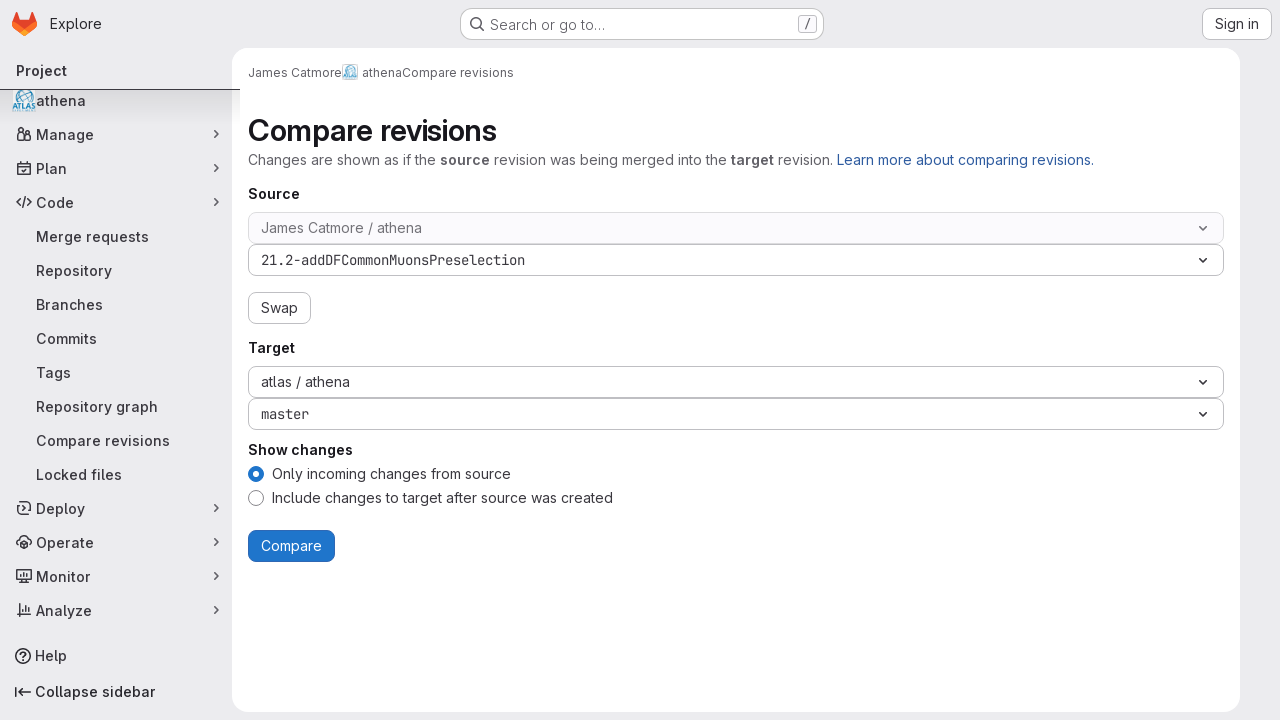

--- FILE ---
content_type: text/javascript; charset=utf-8
request_url: https://gitlab.cern.ch/assets/webpack/pages.projects.compare.index.7cd5b7e8.chunk.js
body_size: 173
content:
(this.webpackJsonp=this.webpackJsonp||[]).push([["pages.projects.compare.index"],{202:function(e,s,p){p("HVBj"),p("tGlJ"),e.exports=p("BBLL")},BBLL:function(e,s,p){"use strict";p.r(s);var a=p("ya70");Object(a.a)()}},[[202,"runtime","main","commons-pages.projects-pages.projects.activity-pages.projects.alert_management.details-pages.project-3888eb97","commons-pages.projects.compare.index-pages.projects.compare.rapid_diffs-pages.projects.compare.show"]]]);
//# sourceMappingURL=pages.projects.compare.index.7cd5b7e8.chunk.js.map